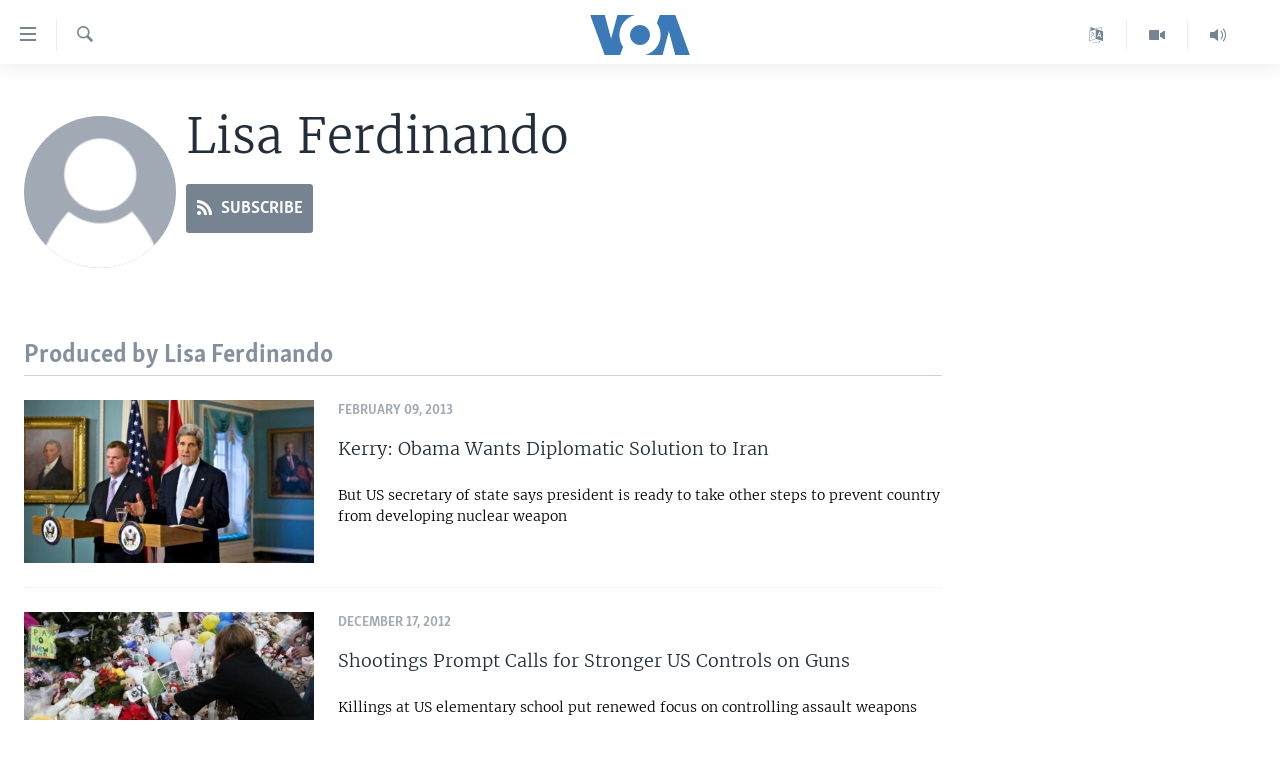

--- FILE ---
content_type: text/html; charset=utf-8
request_url: https://www.voanews.com/author/lisa-ferdinando/-ioqy
body_size: 10119
content:

<!DOCTYPE html>
<html lang="en" dir="ltr" class="no-js">
<head>
<link href="/Content/responsive/VOA/en-US/VOA-en-US.css?&amp;av=0.0.0.0&amp;cb=306" rel="stylesheet"/>
<script src="https://tags.voanews.com/voa-pangea/prod/utag.sync.js"></script> <script type='text/javascript' src='https://www.youtube.com/iframe_api' async></script>
<script type="text/javascript">
//a general 'js' detection, must be on top level in <head>, due to CSS performance
document.documentElement.className = "js";
var cacheBuster = "306";
var appBaseUrl = "/";
var imgEnhancerBreakpoints = [0, 144, 256, 408, 650, 1023, 1597];
var isLoggingEnabled = false;
var isPreviewPage = false;
var isLivePreviewPage = false;
if (!isPreviewPage) {
window.RFE = window.RFE || {};
window.RFE.cacheEnabledByParam = window.location.href.indexOf('nocache=1') === -1;
const url = new URL(window.location.href);
const params = new URLSearchParams(url.search);
// Remove the 'nocache' parameter
params.delete('nocache');
// Update the URL without the 'nocache' parameter
url.search = params.toString();
window.history.replaceState(null, '', url.toString());
} else {
window.addEventListener('load', function() {
const links = window.document.links;
for (let i = 0; i < links.length; i++) {
links[i].href = '#';
links[i].target = '_self';
}
})
}
var pwaEnabled = false;
var swCacheDisabled;
</script>
<meta charset="utf-8" />
<title>Lisa Ferdinando - Reporter bio - Voice of America (VOA News)</title>
<meta name="description" content="" />
<meta name="keywords" content="" />
<meta name="viewport" content="width=device-width, initial-scale=1.0" />
<meta http-equiv="X-UA-Compatible" content="IE=edge" />
<meta name="robots" content="max-image-preview:large"><meta property="fb:pages" content="36235438073" />
<meta name="msvalidate.01" content="3286EE554B6F672A6F2E608C02343C0E" />
<link href="https://www.voanews.com/author/lisa-ferdinando/-ioqy" rel="canonical" />
<meta name="apple-mobile-web-app-title" content="VOA" />
<meta name="apple-mobile-web-app-status-bar-style" content="black" />
<meta name="apple-itunes-app" content="app-id=632618796" />
<script src="/Scripts/responsive/infographics.b?v=dVbZ-Cza7s4UoO3BqYSZdbxQZVF4BOLP5EfYDs4kqEo1&amp;av=0.0.0.0&amp;cb=306"></script>
<script src="/Scripts/responsive/loader.b?v=Q26XNwrL6vJYKjqFQRDnx01Lk2pi1mRsuLEaVKMsvpA1&amp;av=0.0.0.0&amp;cb=306"></script>
<link rel="icon" type="image/svg+xml" href="/Content/responsive/VOA/img/webApp/favicon.svg" />
<link rel="alternate icon" href="/Content/responsive/VOA/img/webApp/favicon.ico" />
<link rel="apple-touch-icon" sizes="152x152" href="/Content/responsive/VOA/img/webApp/ico-152x152.png" />
<link rel="apple-touch-icon" sizes="144x144" href="/Content/responsive/VOA/img/webApp/ico-144x144.png" />
<link rel="apple-touch-icon" sizes="114x114" href="/Content/responsive/VOA/img/webApp/ico-114x114.png" />
<link rel="apple-touch-icon" sizes="72x72" href="/Content/responsive/VOA/img/webApp/ico-72x72.png" />
<link rel="apple-touch-icon-precomposed" href="/Content/responsive/VOA/img/webApp/ico-57x57.png" />
<link rel="icon" sizes="192x192" href="/Content/responsive/VOA/img/webApp/ico-192x192.png" />
<link rel="icon" sizes="128x128" href="/Content/responsive/VOA/img/webApp/ico-128x128.png" />
<meta name="msapplication-TileColor" content="#ffffff" />
<meta name="msapplication-TileImage" content="/Content/responsive/VOA/img/webApp/ico-144x144.png" />
<link rel="alternate" type="application/rss+xml" title="VOA - Top Stories [RSS]" href="/api/" />
<link rel="sitemap" type="application/rss+xml" href="/sitemap.xml" />
</head>
<body class=" nav-no-loaded cc_theme pg-author nojs-images ">
<script type="text/javascript" >
var analyticsData = {url:"",property_id:"461",page_title:"Lisa Ferdinando - Reporter bio - Voice of America (VOA News)",page_type:"author",content_type:"author",subcontent_type:"author",last_modified:"2026-01-25 11:37:42Z",pub_datetime:"2026-01-25 11:37:42Z",section:"author",domain:"www.voanews.com",language:"English",language_service:"VOA English",platform:"web",copied:"no",copied_article:"",copied_title:"",runs_js:"Yes",cms_release:"8.44.0.0.306",enviro_type:"prod",slug:"",entity:"VOA",short_language_service:"ENG",platform_short:"W",page_name:"Lisa Ferdinando - Reporter bio - Voice of America (VOA News)"};
</script>
<noscript><iframe src="https://www.googletagmanager.com/ns.html?id=GTM-N8MP7P" height="0" width="0" style="display:none;visibility:hidden"></iframe></noscript><script type="text/javascript" data-cookiecategory="analytics">
var gtmEventObject = Object.assign({}, analyticsData, {event: 'page_meta_ready'});window.dataLayer = window.dataLayer || [];window.dataLayer.push(gtmEventObject);
if (top.location === self.location) { //if not inside of an IFrame
var renderGtm = "true";
if (renderGtm === "true") {
(function(w,d,s,l,i){w[l]=w[l]||[];w[l].push({'gtm.start':new Date().getTime(),event:'gtm.js'});var f=d.getElementsByTagName(s)[0],j=d.createElement(s),dl=l!='dataLayer'?'&l='+l:'';j.async=true;j.src='//www.googletagmanager.com/gtm.js?id='+i+dl;f.parentNode.insertBefore(j,f);})(window,document,'script','dataLayer','GTM-N8MP7P');
}
}
</script>
<!--Analytics tag js version start-->
<script type="text/javascript" data-cookiecategory="analytics">
var utag_data = Object.assign({}, analyticsData, {});
if(typeof(TealiumTagFrom)==='function' && typeof(TealiumTagSearchKeyword)==='function') {
var utag_from=TealiumTagFrom();var utag_searchKeyword=TealiumTagSearchKeyword();
if(utag_searchKeyword!=null && utag_searchKeyword!=='' && utag_data["search_keyword"]==null) utag_data["search_keyword"]=utag_searchKeyword;if(utag_from!=null && utag_from!=='') utag_data["from"]=TealiumTagFrom();}
if(window.top!== window.self&&utag_data.page_type==="snippet"){utag_data.page_type = 'iframe';}
try{if(window.top!==window.self&&window.self.location.hostname===window.top.location.hostname){utag_data.platform = 'self-embed';utag_data.platform_short = 'se';}}catch(e){if(window.top!==window.self&&window.self.location.search.includes("platformType=self-embed")){utag_data.platform = 'cross-promo';utag_data.platform_short = 'cp';}}
(function(a,b,c,d){ a="https://tags.voanews.com/voa-pangea/prod/utag.js"; b=document;c="script";d=b.createElement(c);d.src=a;d.type="text/java"+c;d.async=true; a=b.getElementsByTagName(c)[0];a.parentNode.insertBefore(d,a); })();
</script>
<!--Analytics tag js version end-->
<!-- Analytics tag management NoScript -->
<noscript>
<img style="position: absolute; border: none;" src="https://ssc.voanews.com/b/ss/bbgprod,bbgentityvoa/1/G.4--NS/1385212758?pageName=voa%3aeng%3aw%3aauthor%3alisa%20ferdinando%20-%20reporter%20bio%20-%20voice%20of%20america%20%28voa%20news%29&amp;c6=lisa%20ferdinando%20-%20reporter%20bio%20-%20voice%20of%20america%20%28voa%20news%29&amp;v36=8.44.0.0.306&amp;v6=D=c6&amp;g=https%3a%2f%2fwww.voanews.com&amp;c1=D=g&amp;v1=D=g&amp;events=event1&amp;c16=voa%20english&amp;v16=D=c16&amp;ch=author&amp;c15=english&amp;v15=D=c15&amp;c4=author&amp;v4=D=c4&amp;v20=no&amp;c17=web&amp;v17=D=c17&amp;mcorgid=518abc7455e462b97f000101%40adobeorg&amp;server=www.voanews.com&amp;pageType=D=c4&amp;ns=bbg&amp;v29=D=server&amp;v25=voa&amp;v30=461&amp;v105=D=User-Agent " alt="analytics" width="1" height="1" /></noscript>
<!-- End of Analytics tag management NoScript -->
<!--*** Accessibility links - For ScreenReaders only ***-->
<section>
<div class="sr-only">
<h2>Accessibility links</h2>
<ul>
<li><a href="#content" data-disable-smooth-scroll="1">Skip to main content</a></li>
<li><a href="#navigation" data-disable-smooth-scroll="1">Skip to main Navigation</a></li>
<li><a href="#txtHeaderSearch" data-disable-smooth-scroll="1">Skip to Search</a></li>
</ul>
</div>
</section>
<div dir="ltr">
<div id="page">
<aside>
<div class="ctc-message pos-fix">
<div class="ctc-message__inner">Link has been copied to clipboard</div>
</div>
</aside>
<div class="hdr-20 hdr-20--big">
<div class="hdr-20__inner">
<div class="hdr-20__max pos-rel">
<div class="hdr-20__side hdr-20__side--primary d-flex">
<label data-for="main-menu-ctrl" data-switcher-trigger="true" data-switch-target="main-menu-ctrl" class="burger hdr-trigger pos-rel trans-trigger" data-trans-evt="click" data-trans-id="menu">
<span class="ico ico-close hdr-trigger__ico hdr-trigger__ico--close burger__ico burger__ico--close"></span>
<span class="ico ico-menu hdr-trigger__ico hdr-trigger__ico--open burger__ico burger__ico--open"></span>
</label>
<div class="menu-pnl pos-fix trans-target" data-switch-target="main-menu-ctrl" data-trans-id="menu">
<div class="menu-pnl__inner">
<nav class="main-nav menu-pnl__item menu-pnl__item--first">
<ul class="main-nav__list accordeon" data-analytics-tales="false" data-promo-name="link" data-location-name="nav,secnav">
<li class="main-nav__item">
<a class="main-nav__item-name main-nav__item-name--link" href="/p/6195.html" title="Home" data-item-name="index" >Home</a>
</li>
<li class="main-nav__item accordeon__item" data-switch-target="menu-item-1902">
<label class="main-nav__item-name main-nav__item-name--label accordeon__control-label" data-switcher-trigger="true" data-for="menu-item-1902">
United States
<span class="ico ico-chevron-down main-nav__chev"></span>
</label>
<div class="main-nav__sub-list">
<a class="main-nav__item-name main-nav__item-name--link main-nav__item-name--sub" href="/usa" title="U.S. News" data-item-name="usa-responsive" >U.S. News</a>
<a class="main-nav__item-name main-nav__item-name--link main-nav__item-name--sub" href="/all-about-america" title="All About America" data-item-name="all-about-america" >All About America</a>
</div>
</li>
<li class="main-nav__item accordeon__item" data-switch-target="menu-item-1832">
<label class="main-nav__item-name main-nav__item-name--label accordeon__control-label" data-switcher-trigger="true" data-for="menu-item-1832">
World
<span class="ico ico-chevron-down main-nav__chev"></span>
</label>
<div class="main-nav__sub-list">
<a class="main-nav__item-name main-nav__item-name--link main-nav__item-name--sub" href="/africa" title="Africa" data-item-name="africa-responsive" >Africa</a>
<a class="main-nav__item-name main-nav__item-name--link main-nav__item-name--sub" href="/americas" title="The Americas" data-item-name="americas-responsive" >The Americas</a>
<a class="main-nav__item-name main-nav__item-name--link main-nav__item-name--sub" href="/east-asia" title="East Asia" data-item-name="asia-responsive" >East Asia</a>
<a class="main-nav__item-name main-nav__item-name--link main-nav__item-name--sub" href="/europe" title="Europe" data-item-name="europe-responsive" >Europe</a>
<a class="main-nav__item-name main-nav__item-name--link main-nav__item-name--sub" href="/middle-east" title="Middle East" data-item-name="middle-east-responsive" >Middle East</a>
<a class="main-nav__item-name main-nav__item-name--link main-nav__item-name--sub" href="/south-central-asia" title="South &amp; Central Asia" data-item-name="south-central-asia" >South &amp; Central Asia</a>
</div>
</li>
<li class="main-nav__item">
<a class="main-nav__item-name main-nav__item-name--link" href="https://www.voanews.com/programs/tv" title="Broadcast Programs" >Broadcast Programs</a>
</li>
<li class="main-nav__item">
<a class="main-nav__item-name main-nav__item-name--link" href="https://www.voanews.com/navigation/allsites" title="VOA Languages" target="_blank" rel="noopener">VOA Languages</a>
</li>
<li class="main-nav__item">
<a class="main-nav__item-name main-nav__item-name--link" href="https://projects.voanews.com/global2/" title="Latest Global Coverage" >Latest Global Coverage</a>
</li>
</ul>
</nav>
<div class="menu-pnl__item menu-pnl__item--social">
<h5 class="menu-pnl__sub-head">Follow Us</h5>
<a href="https://www.facebook.com/VOANews" title="Follow us on Facebook" data-analytics-text="follow_on_facebook" class="btn btn--rounded btn--social-inverted menu-pnl__btn js-social-btn btn-facebook" target="_blank" rel="noopener">
<span class="ico ico-facebook-alt ico--rounded"></span>
</a>
<a href="https://twitter.com/voanews" title="Follow us on Twitter" data-analytics-text="follow_on_twitter" class="btn btn--rounded btn--social-inverted menu-pnl__btn js-social-btn btn-twitter" target="_blank" rel="noopener">
<span class="ico ico-twitter ico--rounded"></span>
</a>
<a href="https://www.youtube.com/user/VOAvideo" title="Follow us on YouTube" data-analytics-text="follow_on_youtube" class="btn btn--rounded btn--social-inverted menu-pnl__btn js-social-btn btn-youtube" target="_blank" rel="noopener">
<span class="ico ico-youtube ico--rounded"></span>
</a>
<a href="https://www.instagram.com/voanews/" title="Follow us on Instagram" data-analytics-text="follow_on_instagram" class="btn btn--rounded btn--social-inverted menu-pnl__btn js-social-btn btn-instagram" target="_blank" rel="noopener">
<span class="ico ico-instagram ico--rounded"></span>
</a>
</div>
<div class="menu-pnl__item">
<a href="/navigation/allsites" class="menu-pnl__item-link">
<span class="ico ico-languages "></span>
Languages
</a>
</div>
</div>
</div>
<label data-for="top-search-ctrl" data-switcher-trigger="true" data-switch-target="top-search-ctrl" class="top-srch-trigger hdr-trigger">
<span class="ico ico-close hdr-trigger__ico hdr-trigger__ico--close top-srch-trigger__ico top-srch-trigger__ico--close"></span>
<span class="ico ico-search hdr-trigger__ico hdr-trigger__ico--open top-srch-trigger__ico top-srch-trigger__ico--open"></span>
</label>
<div class="srch-top srch-top--in-header" data-switch-target="top-search-ctrl">
<div class="container">
<form action="/s" class="srch-top__form srch-top__form--in-header" id="form-topSearchHeader" method="get" role="search"><label for="txtHeaderSearch" class="sr-only">Search</label>
<input type="text" id="txtHeaderSearch" name="k" placeholder="search text ..." accesskey="s" value="" class="srch-top__input analyticstag-event" onkeydown="if (event.keyCode === 13) { FireAnalyticsTagEventOnSearch('search', $dom.get('#txtHeaderSearch')[0].value) }" />
<button title="Search" type="submit" class="btn btn--top-srch analyticstag-event" onclick="FireAnalyticsTagEventOnSearch('search', $dom.get('#txtHeaderSearch')[0].value) ">
<span class="ico ico-search"></span>
</button></form>
</div>
</div>
<a href="/" class="main-logo-link">
<img src="/Content/responsive/VOA/en-US/img/logo-compact.svg" class="main-logo main-logo--comp" alt="site logo">
<img src="/Content/responsive/VOA/en-US/img/logo.svg" class="main-logo main-logo--big" alt="site logo">
</a>
</div>
<div class="hdr-20__side hdr-20__side--secondary d-flex">
<a href="/p/5340.html" title="Latest Newscast " class="hdr-20__secondary-item" data-item-name="audio">
<span class="ico ico-audio hdr-20__secondary-icon"></span>
</a>
<a href="/p/7755.html" title="Videos" class="hdr-20__secondary-item" data-item-name="video">
<span class="ico ico-video hdr-20__secondary-icon"></span>
</a>
<a href="/navigation/allsites" title="Languages" class="hdr-20__secondary-item" data-item-name="custom1">
<span class="ico-custom ico-custom--1 hdr-20__secondary-icon"></span>
</a>
<a href="/s" title="Search" class="hdr-20__secondary-item hdr-20__secondary-item--search" data-item-name="search">
<span class="ico ico-search hdr-20__secondary-icon hdr-20__secondary-icon--search"></span>
</a>
<div class="srch-bottom">
<form action="/s" class="srch-bottom__form d-flex" id="form-bottomSearch" method="get" role="search"><label for="txtSearch" class="sr-only">Search</label>
<input type="search" id="txtSearch" name="k" placeholder="search text ..." accesskey="s" value="" class="srch-bottom__input analyticstag-event" onkeydown="if (event.keyCode === 13) { FireAnalyticsTagEventOnSearch('search', $dom.get('#txtSearch')[0].value) }" />
<button title="Search" type="submit" class="btn btn--bottom-srch analyticstag-event" onclick="FireAnalyticsTagEventOnSearch('search', $dom.get('#txtSearch')[0].value) ">
<span class="ico ico-search"></span>
</button></form>
</div>
</div>
<img src="/Content/responsive/VOA/en-US/img/logo-print.gif" class="logo-print" alt="site logo">
<img src="/Content/responsive/VOA/en-US/img/logo-print_color.png" class="logo-print logo-print--color" alt="site logo">
</div>
</div>
</div>
<script>
if (document.body.className.indexOf('pg-home') > -1) {
var nav2In = document.querySelector('.hdr-20__inner');
var nav2Sec = document.querySelector('.hdr-20__side--secondary');
var secStyle = window.getComputedStyle(nav2Sec);
if (nav2In && window.pageYOffset < 150 && secStyle['position'] !== 'fixed') {
nav2In.classList.add('hdr-20__inner--big')
}
}
</script>
<div class="c-hlights c-hlights--breaking c-hlights--no-item" data-hlight-display="mobile,desktop">
<div class="c-hlights__wrap container p-0">
<div class="c-hlights__nav">
<a role="button" href="#" title="Previous">
<span class="ico ico-chevron-backward m-0"></span>
<span class="sr-only">Previous</span>
</a>
<a role="button" href="#" title="Next">
<span class="ico ico-chevron-forward m-0"></span>
<span class="sr-only">Next</span>
</a>
</div>
<span class="c-hlights__label">
<span class="">Breaking News</span>
<span class="switcher-trigger">
<label data-for="more-less-1" data-switcher-trigger="true" class="switcher-trigger__label switcher-trigger__label--more p-b-0" title="Show more">
<span class="ico ico-chevron-down"></span>
</label>
<label data-for="more-less-1" data-switcher-trigger="true" class="switcher-trigger__label switcher-trigger__label--less p-b-0" title="Show less">
<span class="ico ico-chevron-up"></span>
</label>
</span>
</span>
<ul class="c-hlights__items switcher-target" data-switch-target="more-less-1">
</ul>
</div>
</div> <div id="content">
<div class="hdr-container">
<div class="container">
<div class="row">
<div class="col-xs-12 col-md-9 pull-left bottom-offset content-offset">
<div class="c-author">
<div class="media-block">
<div class="img-wrap img-wrap--float img-wrap--xs img-wrap--t-spac">
<div class="thumb thumb1_1 rounded">
<noscript class="nojs-img">
<img src="https://gdb.voanews.com/57FEF3AC-E2B3-40B2-9521-0BE0E8D5DD4C_w100_r5.png" alt="16x9 Image" class="avatar" />
</noscript>
<img alt="16x9 Image" class="avatar" data-src="https://gdb.voanews.com/57FEF3AC-E2B3-40B2-9521-0BE0E8D5DD4C_w100_r5.png" src="" />
</div>
</div>
<div class="c-author__content">
<h1 class="title pg-title c-author__title">Lisa Ferdinando</h1>
<div class="c-author__btns m-t-md">
<a class="btn btn-rss btn--social" target="_blank" rel="noopener" href="/api/a-ioqyl-vomx-tperjpqv">
<span class="ico ico-rss"></span>
<span class="btn__text">Subscribe</span>
</a>
</div>
</div>
</div>
</div>
</div>
</div>
</div>
</div>
<div class="container">
<div class="row">
<div class="col-xs-12 col-md-9">
<h3 class="section-head">Produced by Lisa Ferdinando</h3>
<ul class=" archive-list" id="loadMoreAfter">
<li class="mb-grid archive-list__item">
<div class="media-block media-block--t-spac media-block--contain">
<a href="/a/kerry-says-obama-wants-diplomatic-solution-to-iran/1600442.html" class="img-wrap img-wrap--m img-wrap--block-mob img-wrap--t-spac img-wrap--size-3 img-wrap--float" title="Kerry: Obama Wants Diplomatic Solution to Iran">
<div class="thumb thumb16_9">
<noscript class="nojs-img">
<img src="https://gdb.voanews.com/7370ebb1-1d91-444b-ba5d-29fb2aa5e441_cx0_cy6_cw0_w100_r1.jpg" alt="U.S. Secretary of State John Kerry holds a bilateral meeting with Canadian Foreign Minister John Baird, at the State Department in Washington, D.C. February 8, 2013. " />
</noscript>
<img data-src="https://gdb.voanews.com/7370ebb1-1d91-444b-ba5d-29fb2aa5e441_cx0_cy6_cw0_w66_r1.jpg" src="" alt="U.S. Secretary of State John Kerry holds a bilateral meeting with Canadian Foreign Minister John Baird, at the State Department in Washington, D.C. February 8, 2013. " class=""/>
</div>
</a>
<div class="media-block__content media-block__content--h-m media-block__content--full-mob media-block__content--h">
<span class="date date--mb date--size-3 date--mb-25" >February 09, 2013</span>
<a href="/a/kerry-says-obama-wants-diplomatic-solution-to-iran/1600442.html">
<h4 class="media-block__title media-block__title--size-3 media-block__title--25" title="Kerry: Obama Wants Diplomatic Solution to Iran">
Kerry: Obama Wants Diplomatic Solution to Iran
</h4>
<p class="perex perex--mb perex--size-3">But US secretary of state says president is ready to take other steps to prevent country from developing nuclear weapon</p>
</a>
</div>
</div>
</li>
<li class="mb-grid archive-list__item">
<div class="media-block media-block--t-spac media-block--contain">
<a href="/a/shootings-gun-control/1566855.html" class="img-wrap img-wrap--m img-wrap--block-mob img-wrap--t-spac img-wrap--size-3 img-wrap--float" title="Shootings Prompt Calls for Stronger US Controls on Guns">
<div class="thumb thumb16_9">
<noscript class="nojs-img">
<img src="https://gdb.voanews.com/89949aa1-50a6-447e-8059-0a2772e883f1_cx0_cy2_cw0_w100_r1.jpg" alt="A woman puts a photo of a child on a makeshift memorial in the Sandy Hook Village of Newtown, Conn., as the town mourns victims killed in a school shooting, Dec. 17, 2012." />
</noscript>
<img data-src="https://gdb.voanews.com/89949aa1-50a6-447e-8059-0a2772e883f1_cx0_cy2_cw0_w66_r1.jpg" src="" alt="A woman puts a photo of a child on a makeshift memorial in the Sandy Hook Village of Newtown, Conn., as the town mourns victims killed in a school shooting, Dec. 17, 2012." class=""/>
</div>
</a>
<div class="media-block__content media-block__content--h-m media-block__content--full-mob media-block__content--h">
<span class="date date--mb date--size-3 date--mb-25" >December 17, 2012</span>
<a href="/a/shootings-gun-control/1566855.html">
<h4 class="media-block__title media-block__title--size-3 media-block__title--25" title="Shootings Prompt Calls for Stronger US Controls on Guns">
Shootings Prompt Calls for Stronger US Controls on Guns
</h4>
<p class="perex perex--mb perex--size-3">Killings at US elementary school put renewed focus on controlling assault weapons</p>
</a>
</div>
</div>
</li>
<li class="mb-grid archive-list__item">
<div class="media-block media-block--t-spac media-block--contain">
<a href="/a/china_activist_chen_guangcheng_nephew_beating/369792.html" class="img-wrap img-wrap--m img-wrap--block-mob img-wrap--t-spac img-wrap--size-3 img-wrap--float" title="Chinese Activist Chen: &#39;Thugs&#39; Beat Nephew">
<div class="thumb thumb16_9">
<noscript class="nojs-img">
<img src="https://gdb.voanews.com/ed9336b5-b6ea-46f9-afab-adc32d182533_w100_r1.jpg" alt="Chinese dissident Chen Guangcheng" />
</noscript>
<img data-src="https://gdb.voanews.com/ed9336b5-b6ea-46f9-afab-adc32d182533_w66_r1.jpg" src="" alt="Chinese dissident Chen Guangcheng" class=""/>
</div>
</a>
<div class="media-block__content media-block__content--h-m media-block__content--full-mob media-block__content--h">
<span class="date date--mb date--size-3 date--mb-25" >May 07, 2012</span>
<a href="/a/china_activist_chen_guangcheng_nephew_beating/369792.html">
<h4 class="media-block__title media-block__title--size-3 media-block__title--25" title="Chinese Activist Chen: &#39;Thugs&#39; Beat Nephew">
Chinese Activist Chen: &#39;Thugs&#39; Beat Nephew
</h4>
<p class="perex perex--mb perex--size-3">He tells VOA that Chen Kegui fought back to defend himself</p>
</a>
</div>
</div>
</li>
<li class="mb-grid archive-list__item">
<div class="media-block media-block--t-spac media-block--contain">
<a href="/a/us-supreme-court-hears-arizona-immigration-controversy-148864365/370062.html" class="img-wrap img-wrap--m img-wrap--block-mob img-wrap--t-spac img-wrap--size-3 img-wrap--float" title="US Supreme Court Hears Arguments on Controverisal Immigration Law">
<div class="thumb thumb16_9">
<noscript class="nojs-img">
<img src="https://gdb.voanews.com/a3edcb5c-daf0-43ef-99b7-49796dbba2f6_w100_r1.jpg" alt="Charles Balogh demonstrates in front of the Supreme Court in Washington as the court holds a hearing on Arizona&#39;s &quot;show me your papers&quot; immigration law, April 25, 2012." />
</noscript>
<img data-src="https://gdb.voanews.com/a3edcb5c-daf0-43ef-99b7-49796dbba2f6_w66_r1.jpg" src="" alt="Charles Balogh demonstrates in front of the Supreme Court in Washington as the court holds a hearing on Arizona&#39;s &quot;show me your papers&quot; immigration law, April 25, 2012." class=""/>
</div>
</a>
<div class="media-block__content media-block__content--h-m media-block__content--full-mob media-block__content--h">
<span class="date date--mb date--size-3 date--mb-25" >April 24, 2012</span>
<a href="/a/us-supreme-court-hears-arizona-immigration-controversy-148864365/370062.html">
<h4 class="media-block__title media-block__title--size-3 media-block__title--25" title="US Supreme Court Hears Arguments on Controverisal Immigration Law">
US Supreme Court Hears Arguments on Controverisal Immigration Law
</h4>
<p class="perex perex--mb perex--size-3">Controversy around US immigration policy expected to play a role in this year&#39;s presidential race</p>
</a>
</div>
</div>
</li>
<li class="mb-grid archive-list__item">
<div class="media-block media-block--t-spac media-block--contain">
<a href="/a/clinton-celebrates-american-pioneer-amelia-earhart-143507376/179233.html" class="img-wrap img-wrap--m img-wrap--block-mob img-wrap--t-spac img-wrap--size-3 img-wrap--float" title="Clinton Celebrates Pioneer Aviatrix Amelia Earhart">
<div class="thumb thumb16_9">
<noscript class="nojs-img">
<img src="https://gdb.voanews.com/5a6faf89-f167-4fee-be39-203794fc6f59_w100_r1.jpg" alt="Amelia Earhart, 39, stands next to a Lockheed Electra 10E, before her last flight in 1937 from Oakland, Calif., bound for Honolulu on the first leg of her record-setting attempt to circumnavigate the world westward along the equator." />
</noscript>
<img data-src="https://gdb.voanews.com/5a6faf89-f167-4fee-be39-203794fc6f59_w66_r1.jpg" src="" alt="Amelia Earhart, 39, stands next to a Lockheed Electra 10E, before her last flight in 1937 from Oakland, Calif., bound for Honolulu on the first leg of her record-setting attempt to circumnavigate the world westward along the equator." class=""/>
</div>
</a>
<div class="media-block__content media-block__content--h-m media-block__content--full-mob media-block__content--h">
<span class="date date--mb date--size-3 date--mb-25" >March 19, 2012</span>
<a href="/a/clinton-celebrates-american-pioneer-amelia-earhart-143507376/179233.html">
<h4 class="media-block__title media-block__title--size-3 media-block__title--25" title="Clinton Celebrates Pioneer Aviatrix Amelia Earhart">
Clinton Celebrates Pioneer Aviatrix Amelia Earhart
</h4>
<p class="perex perex--mb perex--size-3">US secretary of state highlights new efforts to solve mystery of aviator&#39;s disappearance on her round the world flight in 1937</p>
</a>
</div>
</div>
</li>
<li class="mb-grid archive-list__item">
<div class="media-block media-block--t-spac media-block--contain">
<a href="/a/faa-expects-travel-on-us-airlines-to-nearly-double-in-20-years-141988063/179138.html" class="img-wrap img-wrap--m img-wrap--no-mob img-wrap--t-spac img-wrap--size-3 img-wrap--float" title="FAA Expects Travel on US Airlines to Nearly Double in 20 Years">
<div class="thumb thumb16_9">
<noscript class="nojs-img">
<img src="https://gdb.voanews.com/12e2fe10-42bb-4aa0-8ce4-62738f5a31f5_w100_r1.jpg" alt=" United Airlines airplane at a gate at Newark Liberty International Airport in Newark, New Jersey (file photo)." />
</noscript>
<img data-src="https://gdb.voanews.com/12e2fe10-42bb-4aa0-8ce4-62738f5a31f5_w66_r1.jpg" src="" alt=" United Airlines airplane at a gate at Newark Liberty International Airport in Newark, New Jersey (file photo)." class=""/>
</div>
</a>
<div class="media-block__content media-block__content--h-m media-block__content--full-mob media-block__content--h">
<span class="date date--mb date--size-3 date--mb-25" >March 07, 2012</span>
<a href="/a/faa-expects-travel-on-us-airlines-to-nearly-double-in-20-years-141988063/179138.html">
<h4 class="media-block__title media-block__title--size-3 media-block__title--25" title="FAA Expects Travel on US Airlines to Nearly Double in 20 Years">
FAA Expects Travel on US Airlines to Nearly Double in 20 Years
</h4>
<p class="perex perex--mb perex--size-3">Federal Aviation Administration says that over long term, industry will be &#39;competitive and profitable&#39;</p>
</a>
</div>
</div>
</li>
<li class="mb-grid archive-list__item">
<div class="media-block media-block--t-spac media-block--contain">
<a href="/a/congress-passes-payroll-tax-cut-to-end-political-standoff-136158128/169404.html" class="img-wrap img-wrap--m img-wrap--no-mob img-wrap--t-spac img-wrap--size-3 img-wrap--float" title="Congress Passes Payroll Tax Cut to End Political Standoff">
<div class="thumb thumb16_9">
<noscript class="nojs-img">
<img src="https://gdb.voanews.com/5b923b7c-9a7b-4873-820a-84f308e3f6f3_w100_r1.jpg" alt="Congress Passes Payroll Tax Cut to End Political Standoff" />
</noscript>
<img data-src="https://gdb.voanews.com/5b923b7c-9a7b-4873-820a-84f308e3f6f3_w66_r1.jpg" src="" alt="Congress Passes Payroll Tax Cut to End Political Standoff" class=""/>
</div>
</a>
<div class="media-block__content media-block__content--h-m media-block__content--full-mob media-block__content--h">
<span class="date date--mb date--size-3 date--mb-25" >December 22, 2011</span>
<a href="/a/congress-passes-payroll-tax-cut-to-end-political-standoff-136158128/169404.html">
<h4 class="media-block__title media-block__title--size-3 media-block__title--25" title="Congress Passes Payroll Tax Cut to End Political Standoff">
Congress Passes Payroll Tax Cut to End Political Standoff
</h4>
<p class="perex perex--mb perex--size-3">With many members already out of town for holidays, chambers approved legislation in brief morning sessions</p>
</a>
</div>
</div>
</li>
<li class="mb-grid archive-list__item">
<div class="media-block media-block--t-spac media-block--contain">
<a href="/a/cain-denies-latest-harassment-accusation-133499528/174927.html" class="img-wrap img-wrap--m img-wrap--no-mob img-wrap--t-spac img-wrap--size-3 img-wrap--float" title="Cain Denies Latest Harassment Accusation">
<div class="thumb thumb16_9">
<noscript class="nojs-img">
<img src="https://gdb.voanews.com/277f992e-f80f-4458-9189-9b2cfd1dc7a2_w100_r1.jpg" alt="Cain Denies Latest Harassment Accusation" />
</noscript>
<img data-src="https://gdb.voanews.com/277f992e-f80f-4458-9189-9b2cfd1dc7a2_w66_r1.jpg" src="" alt="Cain Denies Latest Harassment Accusation" class=""/>
</div>
</a>
<div class="media-block__content media-block__content--h-m media-block__content--full-mob media-block__content--h">
<span class="date date--mb date--size-3 date--mb-25" >November 07, 2011</span>
<a href="/a/cain-denies-latest-harassment-accusation-133499528/174927.html">
<h4 class="media-block__title media-block__title--size-3 media-block__title--25" title="Cain Denies Latest Harassment Accusation">
Cain Denies Latest Harassment Accusation
</h4>
<p class="perex perex--mb perex--size-3">Republican presidential hopeful has again denied allegations that he sexually harassed women when he was head of National Restaurant Ass</p>
</a>
</div>
</div>
</li>
<li class="mb-grid archive-list__item">
<div class="media-block media-block--t-spac media-block--contain">
<a href="/a/pentagon-shanksville-remember-911-victims------129520238/174860.html" class="img-wrap img-wrap--m img-wrap--no-mob img-wrap--t-spac img-wrap--size-3 img-wrap--float" title="Pentagon, Shanksville Remember 9/11 Victims">
<div class="thumb thumb16_9">
<noscript class="nojs-img">
<img src="https://gdb.voanews.com/d9d6fe5f-09e1-483e-8460-73cadca8de02_w100_r1.jpg" alt="Pentagon, Shanksville Remember 9/11 Victims" />
</noscript>
<img data-src="https://gdb.voanews.com/d9d6fe5f-09e1-483e-8460-73cadca8de02_w66_r1.jpg" src="" alt="Pentagon, Shanksville Remember 9/11 Victims" class=""/>
</div>
</a>
<div class="media-block__content media-block__content--h-m media-block__content--full-mob media-block__content--h">
<span class="date date--mb date--size-3 date--mb-25" >September 08, 2011</span>
<a href="/a/pentagon-shanksville-remember-911-victims------129520238/174860.html">
<h4 class="media-block__title media-block__title--size-3 media-block__title--25" title="Pentagon, Shanksville Remember 9/11 Victims">
Pentagon, Shanksville Remember 9/11 Victims
</h4>
<p class="perex perex--mb perex--size-3">How did the fateful day unfold, 10 years ago?</p>
</a>
</div>
</div>
</li>
<li class="mb-grid archive-list__item">
<div class="media-block media-block--t-spac media-block--contain">
<a href="/a/house-of-representatives--approves-a-republican-sponsored-2012-budget-plan-119942094/169098.html" class="img-wrap img-wrap--m img-wrap--no-mob img-wrap--t-spac img-wrap--size-3 img-wrap--float" title="House Approves Republican-Sponsored 2012 US Budget Plan">
<div class="thumb thumb16_9">
<noscript class="nojs-img">
<img src="https://gdb.voanews.com/4717c87c-0a5d-4f9e-9bc9-faa47bf70efe_w100_r1.jpg" alt="House Approves Republican-Sponsored 2012 US Budget Plan" />
</noscript>
<img data-src="https://gdb.voanews.com/4717c87c-0a5d-4f9e-9bc9-faa47bf70efe_w66_r1.jpg" src="" alt="House Approves Republican-Sponsored 2012 US Budget Plan" class=""/>
</div>
</a>
<div class="media-block__content media-block__content--h-m media-block__content--full-mob media-block__content--h">
<span class="date date--mb date--size-3 date--mb-25" >April 14, 2011</span>
<a href="/a/house-of-representatives--approves-a-republican-sponsored-2012-budget-plan-119942094/169098.html">
<h4 class="media-block__title media-block__title--size-3 media-block__title--25" title="House Approves Republican-Sponsored 2012 US Budget Plan">
House Approves Republican-Sponsored 2012 US Budget Plan
</h4>
<p class="perex perex--mb perex--size-3">Democrats oppose plan, saying it would destroy Medicare program for elderly and seriously affect other much-needed social programs</p>
</a>
</div>
</div>
</li>
<li class="mb-grid archive-list__item">
<div class="media-block media-block--t-spac media-block--contain">
<a href="/a/democrats-tout-achievements-republicans-criticize-unfinished-budget-spending-104169058/174321.html" class="img-wrap img-wrap--m img-wrap--no-mob img-wrap--t-spac img-wrap--size-3 img-wrap--float" title="Democrats Tout Achievements, Republicans Criticize Unfinished Budget, Spending">
<div class="thumb thumb16_9">
<noscript class="nojs-img">
<img src="https://gdb.voanews.com/993445fe-1d2a-48f8-87bb-3db7ca2d14cc_w100_r1.jpg" alt="Democrats Tout Achievements, Republicans Criticize Unfinished Budget, Spending" />
</noscript>
<img data-src="https://gdb.voanews.com/993445fe-1d2a-48f8-87bb-3db7ca2d14cc_w66_r1.jpg" src="" alt="Democrats Tout Achievements, Republicans Criticize Unfinished Budget, Spending" class=""/>
</div>
</a>
<div class="media-block__content media-block__content--h-m media-block__content--full-mob media-block__content--h">
<span class="date date--mb date--size-3 date--mb-25" >September 30, 2010</span>
<a href="/a/democrats-tout-achievements-republicans-criticize-unfinished-budget-spending-104169058/174321.html">
<h4 class="media-block__title media-block__title--size-3 media-block__title--25" title="Democrats Tout Achievements, Republicans Criticize Unfinished Budget, Spending">
Democrats Tout Achievements, Republicans Criticize Unfinished Budget, Spending
</h4>
<p class="perex perex--mb perex--size-3">US Congress adjourned ahead of mid-term elections, allowing lawmakers to return home to campaign before key November vote</p>
</a>
</div>
</div>
</li>
<li class="mb-grid archive-list__item">
<div class="media-block media-block--t-spac media-block--contain">
<a href="/a/gulf-oil-spill-point-man-calls-for-changes-to-law-for-future-response-103885478/126775.html" class="img-wrap img-wrap--m img-wrap--no-mob img-wrap--t-spac img-wrap--size-3 img-wrap--float" title="Gulf Oil Spill Point Man Calls for Changes to Law for Future Response">
<div class="thumb thumb16_9">
<noscript class="nojs-img">
<img src="https://gdb.voanews.com/38CEF907-F6F1-40A7-AC67-CDE6A3271344_w100_r1.png" alt="" />
</noscript>
<img data-src="https://gdb.voanews.com/38CEF907-F6F1-40A7-AC67-CDE6A3271344_w66_r1.png" src="" alt="" class=""/>
</div>
</a>
<div class="media-block__content media-block__content--h-m media-block__content--full-mob media-block__content--h">
<span class="date date--mb date--size-3 date--mb-25" >September 26, 2010</span>
<a href="/a/gulf-oil-spill-point-man-calls-for-changes-to-law-for-future-response-103885478/126775.html">
<h4 class="media-block__title media-block__title--size-3 media-block__title--25" title="Gulf Oil Spill Point Man Calls for Changes to Law for Future Response">
Gulf Oil Spill Point Man Calls for Changes to Law for Future Response
</h4>
<p class="perex perex--mb perex--size-3">Retired US Coast Guard Admiral Thad Allen suggests changes in legislation on how oil spills are handled</p>
</a>
</div>
</div>
</li>
<li class="mb-grid archive-list__item">
<div class="media-block media-block--t-spac media-block--contain">
<a href="/a/lawmakers-raise-questions-about-state-departments-future-role-in-iraq-103665184/172330.html" class="img-wrap img-wrap--m img-wrap--no-mob img-wrap--t-spac img-wrap--size-3 img-wrap--float" title="Lawmakers Raise Questions About State Department&#39;s Future Role in Iraq">
<div class="thumb thumb16_9">
<noscript class="nojs-img">
<img src="https://gdb.voanews.com/6f4b3696-8b36-45d7-a4a7-cc31ad376bb7_w100_r1.jpg" alt="Lawmakers Raise Questions About State Department&#39;s Future Role in Iraq" />
</noscript>
<img data-src="https://gdb.voanews.com/6f4b3696-8b36-45d7-a4a7-cc31ad376bb7_w66_r1.jpg" src="" alt="Lawmakers Raise Questions About State Department&#39;s Future Role in Iraq" class=""/>
</div>
</a>
<div class="media-block__content media-block__content--h-m media-block__content--full-mob media-block__content--h">
<span class="date date--mb date--size-3 date--mb-25" >September 22, 2010</span>
<a href="/a/lawmakers-raise-questions-about-state-departments-future-role-in-iraq-103665184/172330.html">
<h4 class="media-block__title media-block__title--size-3 media-block__title--25" title="Lawmakers Raise Questions About State Department&#39;s Future Role in Iraq">
Lawmakers Raise Questions About State Department&#39;s Future Role in Iraq
</h4>
<p class="perex perex--mb perex--size-3">US military is to exit from Iraq by end of 2011, leaving State Department with many new complex responsibilities</p>
</a>
</div>
</div>
</li>
<li class="mb-grid archive-list__item">
<div class="media-block media-block--t-spac media-block--contain">
<a href="/a/geithner-praises-recent-agreement-on-global-capital-standards-103585704/168877.html" class="img-wrap img-wrap--m img-wrap--no-mob img-wrap--t-spac img-wrap--size-3 img-wrap--float" title="Geithner Praises Recent Agreement on Global Capital Standards">
<div class="thumb thumb16_9">
<noscript class="nojs-img">
<img src="https://gdb.voanews.com/38CEF907-F6F1-40A7-AC67-CDE6A3271344_w100_r1.png" alt="" />
</noscript>
<img data-src="https://gdb.voanews.com/38CEF907-F6F1-40A7-AC67-CDE6A3271344_w66_r1.png" src="" alt="" class=""/>
</div>
</a>
<div class="media-block__content media-block__content--h-m media-block__content--full-mob media-block__content--h">
<span class="date date--mb date--size-3 date--mb-25" >September 21, 2010</span>
<a href="/a/geithner-praises-recent-agreement-on-global-capital-standards-103585704/168877.html">
<h4 class="media-block__title media-block__title--size-3 media-block__title--25" title="Geithner Praises Recent Agreement on Global Capital Standards">
Geithner Praises Recent Agreement on Global Capital Standards
</h4>
<p class="perex perex--mb perex--size-3">US Treasury Secretary says agreement reduces the risk of future financial crises and lessens the impact of financial failures</p>
</a>
</div>
</div>
</li>
<li class="mb-grid archive-list__item">
<div class="media-block media-block--t-spac media-block--contain">
<a href="/a/a-13-2009-11-06-voa51/366984.html" class="img-wrap img-wrap--m img-wrap--no-mob img-wrap--t-spac img-wrap--size-3 img-wrap--float" title="Lawmakers React to New US Unemployment Figures">
<div class="thumb thumb16_9">
<noscript class="nojs-img">
<img src="https://gdb.voanews.com/38CEF907-F6F1-40A7-AC67-CDE6A3271344_w100_r1.png" alt="" />
</noscript>
<img data-src="https://gdb.voanews.com/38CEF907-F6F1-40A7-AC67-CDE6A3271344_w66_r1.png" src="" alt="" class=""/>
</div>
</a>
<div class="media-block__content media-block__content--h-m media-block__content--full-mob media-block__content--h">
<span class="date date--mb date--size-3 date--mb-25" >November 07, 2009</span>
<a href="/a/a-13-2009-11-06-voa51/366984.html">
<h4 class="media-block__title media-block__title--size-3 media-block__title--25" title="Lawmakers React to New US Unemployment Figures">
Lawmakers React to New US Unemployment Figures
</h4>
<p class="perex perex--mb perex--size-3">Lawmakers on Joint Economic Committee hear testimony from commissioner of US Bureau of Labor Statistics, following release of figures t</p>
</a>
</div>
</div>
</li>
<li class="mb-grid archive-list__item">
<div class="media-block media-block--t-spac media-block--contain">
<a href="/a/a-13-2006-08-05-voa7/329909.html" class="img-wrap img-wrap--m img-wrap--no-mob img-wrap--t-spac img-wrap--size-3 img-wrap--float" title="Cuban Exiles Welcome US Call for Democracy in Cuba">
<div class="thumb thumb16_9">
<noscript class="nojs-img">
<img src="https://gdb.voanews.com/38CEF907-F6F1-40A7-AC67-CDE6A3271344_w100_r1.png" alt="" />
</noscript>
<img data-src="https://gdb.voanews.com/38CEF907-F6F1-40A7-AC67-CDE6A3271344_w66_r1.png" src="" alt="" class=""/>
</div>
</a>
<div class="media-block__content media-block__content--h-m media-block__content--full-mob media-block__content--h">
<span class="date date--mb date--size-3 date--mb-25" >November 01, 2009</span>
<a href="/a/a-13-2006-08-05-voa7/329909.html">
<h4 class="media-block__title media-block__title--size-3 media-block__title--25" title="Cuban Exiles Welcome US Call for Democracy in Cuba">
Cuban Exiles Welcome US Call for Democracy in Cuba
</h4>
<p class="perex perex--mb perex--size-3">Bush administration releases statements reaffirming its strong support for democratic government change in Cuba</p>
</a>
</div>
</div>
</li>
<li class="mb-grid archive-list__item">
<div class="media-block media-block--t-spac media-block--contain">
<a href="/a/a-13-americanports2006-11-16-voa4/326545.html" class="img-wrap img-wrap--m img-wrap--no-mob img-wrap--t-spac img-wrap--size-3 img-wrap--float" title="Are American Ports Safe?">
<div class="thumb thumb16_9">
<noscript class="nojs-img">
<img src="https://gdb.voanews.com/38CEF907-F6F1-40A7-AC67-CDE6A3271344_w100_r1.png" alt="" />
</noscript>
<img data-src="https://gdb.voanews.com/38CEF907-F6F1-40A7-AC67-CDE6A3271344_w66_r1.png" src="" alt="" class=""/>
</div>
</a>
<div class="media-block__content media-block__content--h-m media-block__content--full-mob media-block__content--h">
<span class="date date--mb date--size-3 date--mb-25" >October 31, 2009</span>
<a href="/a/a-13-americanports2006-11-16-voa4/326545.html">
<h4 class="media-block__title media-block__title--size-3 media-block__title--25" title="Are American Ports Safe?">
Are American Ports Safe?
</h4>
<p class="perex perex--mb perex--size-3">Experts fear that U.S. ports are vulnerable to terrorist attack, even with the heightened security implemented after the September 11, </p>
</a>
</div>
</div>
</li>
<li class="mb-grid archive-list__item">
<div class="media-block media-block--t-spac media-block--contain">
<a href="/a/a-13-2006-08-10-voa35/323118.html" class="img-wrap img-wrap--m img-wrap--no-mob img-wrap--t-spac img-wrap--size-3 img-wrap--float" title="Stories of Cuban Exiles in Miami Vary, But Desire for Democracy Consistent">
<div class="thumb thumb16_9">
<noscript class="nojs-img">
<img src="https://gdb.voanews.com/38CEF907-F6F1-40A7-AC67-CDE6A3271344_w100_r1.png" alt="" />
</noscript>
<img data-src="https://gdb.voanews.com/38CEF907-F6F1-40A7-AC67-CDE6A3271344_w66_r1.png" src="" alt="" class=""/>
</div>
</a>
<div class="media-block__content media-block__content--h-m media-block__content--full-mob media-block__content--h">
<span class="date date--mb date--size-3 date--mb-25" >October 31, 2009</span>
<a href="/a/a-13-2006-08-10-voa35/323118.html">
<h4 class="media-block__title media-block__title--size-3 media-block__title--25" title="Stories of Cuban Exiles in Miami Vary, But Desire for Democracy Consistent">
Stories of Cuban Exiles in Miami Vary, But Desire for Democracy Consistent
</h4>
<p class="perex perex--mb perex--size-3">Exiles want island to be free; do not want Raul Castro to assume leadership after Fidel</p>
</a>
</div>
</div>
</li>
<li class="mb-grid archive-list__item">
<div class="media-block media-block--t-spac media-block--contain">
<a href="/a/a-13-2006-08-11-voa40/318333.html" class="img-wrap img-wrap--m img-wrap--no-mob img-wrap--t-spac img-wrap--size-3 img-wrap--float" title="Uncertainty Continues in Cuba Ahead of Castro&#39;s 80th Birthday">
<div class="thumb thumb16_9">
<noscript class="nojs-img">
<img src="https://gdb.voanews.com/38CEF907-F6F1-40A7-AC67-CDE6A3271344_w100_r1.png" alt="" />
</noscript>
<img data-src="https://gdb.voanews.com/38CEF907-F6F1-40A7-AC67-CDE6A3271344_w66_r1.png" src="" alt="" class=""/>
</div>
</a>
<div class="media-block__content media-block__content--h-m media-block__content--full-mob media-block__content--h">
<span class="date date--mb date--size-3 date--mb-25" >October 31, 2009</span>
<a href="/a/a-13-2006-08-11-voa40/318333.html">
<h4 class="media-block__title media-block__title--size-3 media-block__title--25" title="Uncertainty Continues in Cuba Ahead of Castro&#39;s 80th Birthday">
Uncertainty Continues in Cuba Ahead of Castro&#39;s 80th Birthday
</h4>
<p class="perex perex--mb perex--size-3">Fidel Castro not seen publicly since announcement nearly two weeks ago that he underwent surgery and temporarily transferred power to h</p>
</a>
</div>
</div>
</li>
<li class="mb-grid archive-list__item">
<div class="media-block media-block--t-spac media-block--contain">
<a href="/a/a-13-2005-11-09-voa4/301330.html" class="img-wrap img-wrap--m img-wrap--no-mob img-wrap--t-spac img-wrap--size-3 img-wrap--float" title="Saudi Ambassador Calls for Increased International Cooperation Against Terrorism">
<div class="thumb thumb16_9">
<noscript class="nojs-img">
<img src="https://gdb.voanews.com/38CEF907-F6F1-40A7-AC67-CDE6A3271344_w100_r1.png" alt="" />
</noscript>
<img data-src="https://gdb.voanews.com/38CEF907-F6F1-40A7-AC67-CDE6A3271344_w66_r1.png" src="" alt="" class=""/>
</div>
</a>
<div class="media-block__content media-block__content--h-m media-block__content--full-mob media-block__content--h">
<span class="date date--mb date--size-3 date--mb-25" >October 30, 2009</span>
<a href="/a/a-13-2005-11-09-voa4/301330.html">
<h4 class="media-block__title media-block__title--size-3 media-block__title--25" title="Saudi Ambassador Calls for Increased International Cooperation Against Terrorism">
Saudi Ambassador Calls for Increased International Cooperation Against Terrorism
</h4>
<p class="perex perex--mb perex--size-3">Saudi envoy to US says terrorism has become biggest threat to peace and stability in the world</p>
</a>
</div>
</div>
</li>
</ul>
<p class="buttons buttons--archive ta-c ">
<a class="btn link-showMore btn__text" data-ajax="true" data-ajax-method="GET" data-ajax-mode="after" data-ajax-update="#loadMoreAfter" data-ajax-url="/author/lisa-ferdinando/-ioqy/p2" href="/author/lisa-ferdinando/-ioqy/p2" title="Load more">Load more</a>
</p>
</div>
</div>
</div>
</div>
<footer role="contentinfo">
<div id="foot" class="foot">
<div class="container">
<div class="foot-nav collapsed" id="foot-nav">
<div class="menu">
<ul class="items">
<li class="socials block-socials">
<span class="handler" id="socials-handler">
Follow Us
</span>
<div class="inner">
<ul class="subitems follow">
<li>
<a href="https://www.facebook.com/VOANews" title="Follow us on Facebook" data-analytics-text="follow_on_facebook" class="btn btn--rounded js-social-btn btn-facebook" target="_blank" rel="noopener">
<span class="ico ico-facebook-alt ico--rounded"></span>
</a>
</li>
<li>
<a href="https://twitter.com/voanews" title="Follow us on Twitter" data-analytics-text="follow_on_twitter" class="btn btn--rounded js-social-btn btn-twitter" target="_blank" rel="noopener">
<span class="ico ico-twitter ico--rounded"></span>
</a>
</li>
<li>
<a href="https://www.youtube.com/user/VOAvideo" title="Follow us on YouTube" data-analytics-text="follow_on_youtube" class="btn btn--rounded js-social-btn btn-youtube" target="_blank" rel="noopener">
<span class="ico ico-youtube ico--rounded"></span>
</a>
</li>
<li>
<a href="https://www.instagram.com/voanews/" title="Follow us on Instagram" data-analytics-text="follow_on_instagram" class="btn btn--rounded js-social-btn btn-instagram" target="_blank" rel="noopener">
<span class="ico ico-instagram ico--rounded"></span>
</a>
</li>
<li>
<a href="/rssfeeds" title="RSS" data-analytics-text="follow_on_rss" class="btn btn--rounded js-social-btn btn-rss" >
<span class="ico ico-rss ico--rounded"></span>
</a>
</li>
<li>
<a href="/podcasts" title="Podcast" data-analytics-text="follow_on_podcast" class="btn btn--rounded js-social-btn btn-podcast" >
<span class="ico ico-podcast ico--rounded"></span>
</a>
</li>
</ul>
</div>
</li>
<li class="block-primary collapsed collapsible item">
<span class="handler">
United States
<span title="close tab" class="ico ico-chevron-up"></span>
<span title="open tab" class="ico ico-chevron-down"></span>
<span title="add" class="ico ico-plus"></span>
<span title="remove" class="ico ico-minus"></span>
</span>
<div class="inner">
<ul class="subitems">
<li class="subitem">
<a class="handler" href="/z/599" title="US News" >US News</a>
</li>
<li class="subitem">
<a class="handler" href="/all-about-america" title="All About America" >All About America</a>
</li>
</ul>
</div>
</li>
<li class="block-primary collapsed collapsible item">
<span class="handler">
World
<span title="close tab" class="ico ico-chevron-up"></span>
<span title="open tab" class="ico ico-chevron-down"></span>
<span title="add" class="ico ico-plus"></span>
<span title="remove" class="ico ico-minus"></span>
</span>
<div class="inner">
<ul class="subitems">
<li class="subitem">
<a class="handler" href="/africa" title="Africa" >Africa</a>
</li>
<li class="subitem">
<a class="handler" href="/americas" title="The Americas" >The Americas</a>
</li>
<li class="subitem">
<a class="handler" href="/east-asia" title="East Asia Pacific" >East Asia Pacific</a>
</li>
<li class="subitem">
<a class="handler" href="/europe" title="Europe" >Europe</a>
</li>
<li class="subitem">
<a class="handler" href="/middle-east" title="Middle East" >Middle East</a>
</li>
<li class="subitem">
<a class="handler" href="/south-central-asia" title="South &amp; Central Asia" >South &amp; Central Asia</a>
</li>
</ul>
</div>
</li>
<li class="block-secondary collapsed collapsible item">
<span class="handler">
Sections
<span title="close tab" class="ico ico-chevron-up"></span>
<span title="open tab" class="ico ico-chevron-down"></span>
<span title="add" class="ico ico-plus"></span>
<span title="remove" class="ico ico-minus"></span>
</span>
<div class="inner">
<ul class="subitems">
<li class="subitem">
<a class="handler" href="https://www.voanews.com/programs/" title="VOA Programs" >VOA Programs</a>
</li>
<li class="subitem">
<a class="handler" href="https://projects.voanews.com/" title="Special projects" >Special projects</a>
</li>
<li class="subitem">
<a class="handler" href="/p/5341.html" title="Day in Photos" >Day in Photos</a>
</li>
<li class="subitem">
<a class="handler" href="/iran" title="VOA News on Iran" >VOA News on Iran</a>
</li>
<li class="subitem">
<a class="handler" href="/china" title="VOA News on China" >VOA News on China</a>
</li>
<li class="subitem">
<a class="handler" href="/z/6885" title="52 Documentary" >52 Documentary</a>
</li>
<li class="subitem">
<a class="handler" href="/p/7755.html" title="Videos" >Videos</a>
</li>
</ul>
</div>
</li>
<li class="block-secondary collapsed collapsible item">
<span class="handler">
More From VOA
<span title="close tab" class="ico ico-chevron-up"></span>
<span title="open tab" class="ico ico-chevron-down"></span>
<span title="add" class="ico ico-plus"></span>
<span title="remove" class="ico ico-minus"></span>
</span>
<div class="inner">
<ul class="subitems">
<li class="subitem">
<a class="handler" href="https://www.voaafrica.com" title="VOAAfrica.com Programs" target="_blank" rel="noopener">VOAAfrica.com Programs</a>
</li>
<li class="subitem">
<a class="handler" href="https://learningenglish.voanews.com/" title="VOA Learning English" target="_blank" rel="noopener">VOA Learning English</a>
</li>
<li class="subitem">
<a class="handler" href="https://editorials.voa.gov/" title="Editorials" target="_blank" rel="noopener">Editorials</a>
</li>
</ul>
</div>
</li>
<li class="block-secondary collapsed collapsible item">
<span class="handler">
About this site
<span title="close tab" class="ico ico-chevron-up"></span>
<span title="open tab" class="ico ico-chevron-down"></span>
<span title="add" class="ico ico-plus"></span>
<span title="remove" class="ico ico-minus"></span>
</span>
<div class="inner">
<ul class="subitems">
<li class="subitem">
<a class="handler" href="/p/5338.html" title="Terms of Use &amp; Privacy Notice" >Terms of Use &amp; Privacy Notice</a>
</li>
<li class="subitem">
<a class="handler" href="https://www.insidevoa.com/p/5831.html" title="About VOA" target="_blank" rel="noopener">About VOA</a>
</li>
<li class="subitem">
<a class="handler" href="/p/7866.html" title="Get VOA+" >Get VOA+</a>
</li>
<li class="subitem">
<a class="handler" href="https://www.voanews.com/a/voa-around-the-world/4113370.html" title="VOA Around the World" >VOA Around the World</a>
</li>
<li class="subitem">
<a class="handler" href="https://www.insidevoa.com/p/5621.html" title="Contact VOA" >Contact VOA</a>
</li>
<li class="subitem">
<a class="handler" href="http://www.insidevoa.com/" title="Media Relations" >Media Relations</a>
</li>
<li class="subitem">
<a class="handler" href="http://www.insidevoa.com/p/5719.html" title="Usage Requests" target="_blank" rel="noopener">Usage Requests</a>
</li>
<li class="subitem">
<a class="handler" href="http://pronounce.voanews.com/" title="VOA Pronunciation Guide" target="_blank" rel="noopener">VOA Pronunciation Guide</a>
</li>
</ul>
</div>
</li>
</ul>
</div>
</div>
<div class="foot__item foot__item--copyrights">
<p class="copyright"></p>
</div>
</div>
</div>
</footer> </div>
</div>
<script defer src="/Scripts/responsive/serviceWorkerInstall.js?cb=306"></script>
<script type="text/javascript">
// opera mini - disable ico font
if (navigator.userAgent.match(/Opera Mini/i)) {
document.getElementsByTagName("body")[0].className += " can-not-ff";
}
// mobile browsers test
if (typeof RFE !== 'undefined' && RFE.isMobile) {
if (RFE.isMobile.any()) {
document.getElementsByTagName("body")[0].className += " is-mobile";
}
else {
document.getElementsByTagName("body")[0].className += " is-not-mobile";
}
}
</script>
<script src="/conf.js?x=306" type="text/javascript"></script>
<div class="responsive-indicator">
<div class="visible-xs-block">XS</div>
<div class="visible-sm-block">SM</div>
<div class="visible-md-block">MD</div>
<div class="visible-lg-block">LG</div>
</div>
<script type="text/javascript">
var bar_data = {
"apiId": "4516",
"apiType": "8",
"isEmbedded": "0",
"culture": "en-US",
"cookieName": "cmsLoggedIn",
"cookieDomain": "www.voanews.com"
};
</script>
<div id="scriptLoaderTarget" style="display:none;contain:strict;"></div>
</body>
</html>